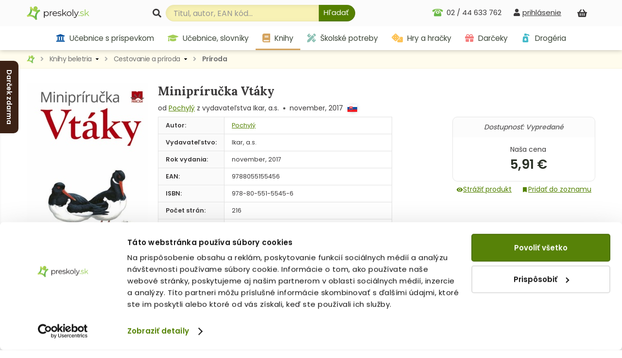

--- FILE ---
content_type: application/javascript
request_url: https://www.preskoly.sk/js/f.js?v=1747317566
body_size: 5422
content:
$(document).ready(function(){
	$(document).delegate('.btnKosikObal form', 'submit', function(){
		formular_do_kosika(this);
		return false;
	});
	$(window).resize(function() {
		show_addCartBox();
	});

	$(document).delegate('#lavy_stlpec ul li a', 'mouseenter', function () {
		var id_cat = $(this).attr('rel');
		if (!$(this).hasClass('ajaxsub')) {
			$(this).addClass('ajaxsub');
			$.ajax({
				url: "/ajax.php?subcategories="+id_cat,
				a_object: $(this),
				success: function(html) {
					if (html) {
						this.a_object.append(html);
					}
					if (typeof ajax_cat_id !== 'undefined') {
						$('#lavy_stlpec a[rel='+ajax_cat_id+']').addClass('active');
						$('#lavy_stlpec a[rel='+ajax_cat_id+']').closest('li').addClass('active');
					}
					if (typeof ajax_cat_parents !== 'undefined') {
						var len = ajax_cat_parents.length;
						for (var i = 0, len; i < len; i++) {
							$('#lavy_stlpec a[rel='+ajax_cat_parents[i]+']').addClass('active');
						}
					}
				}
			});
		}
		return false;
	});
	
	$(document).delegate('body:not(.bodyDvojkrokovyKosik) #hlavneHategorie > ul > li > a', 'mouseenter', function () {
		var id_cat = $(this).attr('rel');
		if (!$(this).hasClass('ajaxsub')) {
			$(this).addClass('ajaxsub');
			$.ajax({
				url: "/ajax.php?sub_cat_top="+id_cat,
				a_object: $(this),
				success: function(html) {
					if (html) {
						if (this.a_object.next().length === 0) {
							this.a_object.after(html);
							var liparent = this.a_object.parent();
							if (liparent.hasClass('hovered')) {
								liparent.find('div.vys_menu').stop(true, true).delay(200).fadeIn(0);
							}
						}
					}
				}
			});
		}
		return false;
	});
	
	jQuery('body:not(.bodyDvojkrokovyKosik) #hlavneHategorie > ul > li').hover(function() {
		jQuery(this).addClass('hovered');
		jQuery(this).find('div.vys_menu').stop(true, true).delay(200).fadeIn(0);
	}, function() {
		jQuery(this).removeClass('hovered');
		jQuery(this).find('div.vys_menu').stop(true, true).fadeOut(0);
	});
	
	$(document).delegate('.hierarchia a[rel]', 'mouseenter', function () {
		var id_cat = $(this).attr('rel');
		if (!$(this).hasClass('ajaxsub')) {
			$(this).addClass('ajaxsub');
			$.ajax({
				url: "/ajax.php?subcategories="+id_cat,
				a_object: $(this),
				success: function(html) {
					if (html) {
						this.a_object.append(html);
					}
					if (typeof ajax_cat_id !== 'undefined') {
						$('.hierarchia ul a[rel='+ajax_cat_id+']').addClass('aktivna');
					}
					if (typeof ajax_cat_parents !== 'undefined') {
						var len = ajax_cat_parents.length;
						for (var i = 0, len; i < len; i++) {
							$('.hierarchia ul a[rel='+ajax_cat_parents[i]+']').addClass('aktivna');
						}
					}
				}
			});
		}
		return false;
	});
	
	$('.btnKosikObal .btnKosik.neprihlaseny').click(function () { $('#tbLoginForm').focus(); return false; });
	
	$(document).delegate('#hlaskaDoKosika_obal', 'click', function (e) {
		if (e.target instanceof HTMLElement && "hlaskaDoKosika_obal" === e.target.id) {
			e.preventDefault();
			hide_addCartBox();
		}
	});
	
	$(document).delegate('input#searchBox', 'focus', function(){
		if ($(this).val() == '') {
			setTimeout(srchHstryBoxShow, 200);
		}
	});
	
	$(document).delegate('input#searchBox', 'keyup', function(){
		if ($(this).val() == '') {
			srchHstryBoxShow();
		} else {
			srchHstryBoxHide();
		}
	});
	
	$(document).delegate('input#searchBox', 'blur', function(){
		setTimeout(srchHstryBoxHide, 200);
	});
	
	$(document).delegate('div#searchHistoryBox .shb_string', 'mousedown', function(){
		var this_sbh_row = $(this);
		$('input#searchBox').val(this_sbh_row.find('span').html());
		
		setTimeout(function() {
			$('input#searchBox').focus();
		}, 200);
	});
	
	$(document).delegate('div#searchHistoryBox .shb_string a', 'mousedown', function(){
		var this_sbh_row = $(this).parent();
		$.ajax({
			type: "POST",
			url: "/ajax.php?sbh_delete=true",
			data: {"sbh_string":this_sbh_row.find('span').html()},
			success: function(html) {
				if (html) {
					this_sbh_row.remove();
					if (!$('div#searchHistoryBox .shb_string').length) {
						$('div#searchHistoryBox').remove();
					}
					$('input#searchBox').focus();
				}
			}
		});
		return false;
	});
	
	$(document).delegate('div#searchHistoryBox .shb_bottom a', 'mousedown', function(){
		$.ajax({
			type: "POST",
			url: "/ajax.php?sbh_delete_all=true",
			success: function(html) {
				if (html) {
					$('div#searchHistoryBox').remove();
					$('input#searchBox').focus();
				}
			}
		});
	});
});
$(function () {
	const loadMore = document.getElementById('btn_load_more');
	
	if (loadMore) {
		const loader = document.getElementById('load_more_loader');
		if (typeof window.history !== 'undefined') {
			updateShowMoreVisibility();
			loadMore.addEventListener('click', function () {
				const url = new URL(location.href);
				const previous = window.location.href;
				let page = 2;
				if (url.searchParams.has('page') && !isNaN(url.searchParams.get('page'))) {
					page = Number(url.searchParams.get('page')) + 1;
				}
				url.searchParams.set('page', String(page));
				loadMore.style.display = 'none';
				loader.style.display = '';
				loadItems(url.searchParams, function (result) {
					loadMore.style.display = '';
					loader.style.display = 'none';
					if (result.tovary_html) {
						const itemViewMain = document.getElementById('main').getElementsByClassName('item-view-main')[0];
						itemViewMain.innerHTML += result.tovary_html;
						document.querySelector('.strankovanie.after .linky').innerHTML = result.strankovanie;
						updateShowMoreVisibility();
						history.pushState({ url: previous }, '', url);
						forceExecJs(itemViewMain);
					} else {
						const container = loadMore.parentElement;
						loadMore.remove();
						container.innerText = 'Koniec zoznamu.';
					}
				});
			});
		}
	}
	
	const container = document.querySelector('#main .item-view-main');
	const linky1 = document.querySelector('.strankovanie.after .linky');
	const linky2 = document.querySelector('.strankovanie.before .linky');
	if (container && linky1 && linky2) {
		window.addEventListener('popstate', function (e) {
			container.style.opacity = '0.5';
			loadItems(new URL(window.location.href).searchParams, function (result) {
				container.style.opacity = '';
				if (typeof result.tovary_html === 'string') {
					container.innerHTML = result.tovary_html;
					linky1.innerHTML = result.strankovanie;
					updateShowMoreVisibility();
					forceExecJs(container);
					if (document.documentElement.scrollTop > 1200) {
						jumpToTop();
					}
				} else {
					console.warn('Nepodarilo sa načítať tovary pre link', targetUrl.toString(), result);
				}
			});
		});
	}
	
	const bls_second = document.getElementsByClassName('bls_second')[0];
	const bls_first = document.getElementsByClassName('bls_first')[0];
	if (bls_second) {
		if (bls_first) {
			const bls_first_tab = bls_first.getElementsByClassName('banner-tab')[0];
			bls_second.style.top = `${bls_first_tab.getBoundingClientRect().bottom + 8}px`;
		}
		bls_second.style.display = '';
	}
})

function mamDotovaneVkosiku() {
	$.ajax({
		url: "/ajax.php?dotovane_v_kosiku",
		success: function(html) {
			if (html) {
				window.location.href = '/phz/';
			} else {
				window.alert('Na vypracovanie cenovej ponuky je potrebné, aby ste si pridali požadované učebnice do košíka.');
			}
		}
	});
}

function srchHstryBoxShow() {
	$('div#searchHistoryBox').css('display', 'block');
}
function srchHstryBoxHide() {
	$('div#searchHistoryBox').css('display', 'none');
}

function dispatchAjaxCompatibleEvent(e, key) {
	let fallback, targetUrl, el;
	let preventDefault = true;
	switch (key) {
		case 'pagination':
			const _href_url = new URL(fallback = e.target.href);
			targetUrl = new URL(window.location.href);
			if (e.target.classList.contains('sipka')) {
				targetUrl.searchParams.set('page', String(Number(new URL(location.href).searchParams.get('page') || '1') + (e.target.innerText === '»' ? 1 : -1)));
			} else {
				targetUrl.searchParams.set('page', _href_url.searchParams.get('page') || '1');
			}
			break;
		case 'pagination-input':
			const valid = Number(e.target.value) <= Number(document.querySelector('.total-count').innerText) && Number(e.target.value) > 0;
			e.target.style.backgroundColor = valid ? '' : '#ff9696';
			if (!valid) return;
			targetUrl = new URL(window.location.href);
			targetUrl.searchParams.set('page', e.target.value);
			break;
		case 'available-select':
			targetUrl = new URL(window.location.href);
			if (Number(e.target.value) === 0) {
				targetUrl.searchParams.delete('sort_d');
			} else {
				targetUrl.searchParams.set('sort_d', e.target.value);
			}
			targetUrl.searchParams.set('page', '1');
			document.querySelectorAll('.select-dostupnost').forEach(function (x) { x.value = e.target.value; });
			fallback = targetUrl.toString();
			break;
		case 'sort':
			targetUrl = new URL(window.location.href);
			if (Number(e.target.value) === 5) {
				targetUrl.searchParams.delete('sort');
			} else {
				targetUrl.searchParams.set('sort', e.target.value);
				const as = document.querySelector('.select-dostupnost');
				if (as && as.value === '0') {
					document.querySelectorAll('.select-dostupnost').forEach(function (x) { x.value = '1'; });
					targetUrl.searchParams.set('sort_d', '1');
					targetUrl.searchParams.set('page', '1');
				}
			}
			fallback = targetUrl.toString();
			break;
		case 'filter':
			targetUrl = new URL(window.location.href);
			const formData = new FormData(e.target);
			for (const pair of formData.entries()) {
				targetUrl.searchParams.set(pair[0], pair[1]);
			}
			targetUrl.searchParams.set('page', '1');
			fallback = targetUrl.toString();
			break;
		case 'fulltext-filter':
			preventDefault = false;
			el = document.querySelectorAll('.f_oddelenie_chb');
			targetUrl = new URL(window.location.href);
			let _filter = [];
			el.forEach(function (x) {
				if (x.checked) {
					_filter.push(x.value);
				}
			});
			targetUrl.searchParams.set('department', _filter.join('|'));
			targetUrl.searchParams.set('page', '1');
			break;
		default: return;
	}
	
	if (targetUrl && (targetUrl.searchParams.get('page') === '1')) targetUrl.searchParams.delete('page')
	
	if (typeof window.history !== 'undefined') {
		const container = document.querySelector('#main .item-view-main');
		const linky1 = document.querySelector('.strankovanie.after .linky');
		const linky2 = document.querySelector('.strankovanie.before .linky');
		const previous = window.location.href;
		if (!container || !linky1 || !linky2) {
			window.location.href = fallback;
			return;
		}
		if (preventDefault) e.preventDefault();
		container.style.opacity = '0.5';
		loadItems(targetUrl.searchParams, function (result) {
			container.style.opacity = '';
			if (typeof result.tovary_html === 'string') {
				container.innerHTML = result.tovary_html;
				linky1.innerHTML = result.strankovanie;
				updateShowMoreVisibility();
				history.pushState({ url: previous }, '', targetUrl);
				forceExecJs(container);
				if (document.documentElement.scrollTop > 1200) {
					jumpToTop();
				}
			} else {
				console.warn('Nepodarilo sa načítať tovary pre link', targetUrl.toString(), result);
			}
		});
	} else if (fallback) {
		window.location.href = fallback;
	}
}
function loadItems(query, callback) {
	if (window._itemsLoading) return;
	window._itemsLoading = true;
	$.ajax({
		url: '/ajax.php',
		type: 'post',
		dataType: 'json',
		data: {
			'nacitaj_tovary': 'true',
			'query': query.toString()
		},
		success: function(html) {
			window._itemsLoading = false;
			if (html) {
				callback(html);
			}
		}
	});
}
function updateShowMoreVisibility() {
	const loadMore = document.getElementById('btn_load_more');
	const activePageLink = document.querySelector('.strankovanie.after a.aktivna');
	const linky1 = document.querySelector('.strankovanie.after .linky');

	if (loadMore) {
		loadMore.style.display = (activePageLink && activePageLink.nextElementSibling) && (typeof window.history !== 'undefined') ? '' : 'none';

		if (activePageLink) {
			const active = activePageLink.innerText;
			const _tmp1 = linky1.querySelectorAll('a:not(.sipka)');
			const last = _tmp1[_tmp1.length-1].innerText;
			document.querySelector('.strankovanie.before .sipka:nth-of-type(1)').style.display = Number(active) > 1 ? '' : 'none';
			document.querySelector('.strankovanie.before .sipka:nth-of-type(1)').href = (function () {
				const prevLink = new URL(window.location.href);
				prevLink.searchParams.delete('sort_d');
				prevLink.searchParams.delete('sort');
				prevLink.searchParams.set('page', String(Number(active) - 1));
				if (prevLink.searchParams.get('page') === '1') prevLink.searchParams.delete('page')
				return (Number(active) > 1) ? prevLink.toString() : '#';
			})();
			document.querySelector('.strankovanie.before .sipka:nth-of-type(2)').style.display = Number(active) < Number(last) ? '' : 'none';
			document.querySelector('.strankovanie.before .sipka:nth-of-type(2)').href = (function () {
				const nextLink = new URL(window.location.href);
				nextLink.searchParams.delete('sort_d');
				nextLink.searchParams.delete('sort');
				nextLink.searchParams.set('page', String(Number(active) + 1));
				if (nextLink.searchParams.get('page') === '1') nextLink.searchParams.delete('page')
				return (!last || ((Number(active) - 1) < (Number(last) - 1))) ? nextLink.toString() : '#';
			})();
			document.querySelector('.strankovanie.before input').value = Number(active);
			document.querySelector('.total-count').innerText = last;
		} else {
			document.querySelector('.strankovanie.before .sipka:nth-of-type(1)').style.display = 'none';
			document.querySelector('.strankovanie.before .sipka:nth-of-type(1)').href = '#';
			document.querySelector('.strankovanie.before .sipka:nth-of-type(2)').style.display = 'none';
			document.querySelector('.strankovanie.before .sipka:nth-of-type(2)').href = '#';
			document.querySelector('.strankovanie.before input').value = '1';
			document.querySelector('.total-count').innerText = '1';
		}
	} else console.warn('Nepodarilo sa zistiť číslo aktívnej stránky');
}
function jumpToTop() {
	var from_top = 0;
	if ($('.strankovanie.before').is(":visible")) {
		from_top = - $('.strankovanie.before').height() - 20 - $('#topbar').height();
	} else if ($('.nastavenie-vypisu').is(":visible")) {
		from_top = - $('.nastavenie-vypisu').height() - 20 - $('#topbar').height();
	} else {
		from_top = - $('#topbar').height();
	}
	const scrollTo = document.querySelector('#main .item-view-main').getBoundingClientRect().top + document.documentElement.scrollTop + from_top;
	window.scrollTo({
		top: scrollTo, left: 0,
		behavior: 'smooth'
	});
}
function forceExecJs(root) {
	Array.from(root.getElementsByTagName('script'))
		.forEach(function (oldScriptEl) {
			const newScriptEl = document.createElement('script');
			
			Array.from(oldScriptEl.attributes).forEach(function (attr) {
				newScriptEl.setAttribute(attr.name, attr.value);
			});
			
			const scriptText = document.createTextNode(oldScriptEl.innerHTML);
			newScriptEl.appendChild(scriptText);
			
			oldScriptEl.parentNode.replaceChild(newScriptEl, oldScriptEl);
		});
}

$('.item-view-btn a').click(function () { 
	$('.item-view-btn a').removeClass('active');
	$(this).addClass('active');
	var rel_attr = $(this).attr('rel');
	if (rel_attr == 'vbox') {
		$('.item-view').addClass('vbox');
		$('.item-view').removeClass('vrow');
	} else {
		$('.item-view').removeClass('vbox');
		$('.item-view').addClass('vrow');
	}
	$.ajax({
		url: "/ajax.php?save_view="+$(this).attr('rel')
	});
	return false; 
});

$('a#del_history').click(function () { 
	$('#last-view').fadeOut();
	$.ajax({
		url: "/ajax.php?del_history=true"
	});
	return false; 
});

var mouseX = -60; var mouseY = 22; var help = false;
function changeHelp(i){if(help){help.style.visibility='visible';help.style.display='block';help.innerHTML=helpText[i];}}
function hideHelp(){if(help){help.style.visibility='hidden';help.style.display='none';}}
function getMouseMove(e){hoffset=(document.body.clientWidth-10)-(e.clientX+mouseX+help.offsetWidth);if(hoffset<0){help.style.left=window.pageXOffset+e.clientX+mouseX+hoffset+'px';}else{help.style.left=window.pageXOffset+e.clientX+mouseX+'px';}help.style.top=window.pageYOffset+e.clientY+ mouseY+'px';}
function helpInit(){help=document.getElementById('helpbox');document.onmousemove=getMouseMove;}
function ajaxObject(url,callbackFunction){var that=this;this.updating=false;this.abort=function(){if(that.updating){that.updating=false;that.AJAX.abort();that.AJAX=null;}};this.update=function(passData,postMethod){if(that.updating){return false;}that.AJAX=null;if(window.XMLHttpRequest){that.AJAX=new XMLHttpRequest();}else{that.AJAX=new ActiveXObject("Microsoft.XMLHTTP");}if(that.AJAX==null){return false;}else{that.AJAX.onreadystatechange=function(){if(that.AJAX.readyState==4){that.updating=false;that.callback(that.AJAX.responseText,that.AJAX.status,that.AJAX.responseXML);that.AJAX=null;}};that.updating=new Date();if(/post/i.test(postMethod)){var uri=urlCall+'?'+that.updating.getTime();that.AJAX.open("POST",uri,true);that.AJAX.setRequestHeader("Content-type","application/x-www-form-urlencoded");that.AJAX.setRequestHeader("Content-Length",passData.length);that.AJAX.send(passData);}else{var uri=urlCall+'?'+passData+'&timestamp='+(that.updating.getTime());that.AJAX.open("GET",uri,true);that.AJAX.send(null);}return true;}};var urlCall=url;this.callback=callbackFunction||function(){};}
function nahradmail(idemail) {var ajaxEmail=new ajaxObject('/modul/emailrobot.php');ajaxEmail.callback=function(responseText,responseStatus){if(responseStatus==200){document.getElementById(idemail).innerHTML=responseText;}else{document.getElementById(idemail).innerHTML="error";}};ajaxEmail.update("id="+idemail,'POST');}
function open_login() {
	if ($('#prihlasenie').css('display') == 'none') {
		$('#prihlasenie').css('display', 'block'); 
		$('#a_link_login').addClass('active');
		__init_google_client();
		return false;
	} else {
		$('#prihlasenie').css('display', 'none');
		$('#a_link_login').removeClass('active');
		return false;
	}
}
function __google_login(data) {
	$.ajax({
		url: "/ajax.php?type=google&authorize=" + data.credential,
		dataType: 'json',
		success: function(res) {
			if (!res.error) {
				window.location.reload();
			} else {
				$('#ajax_login_error').css('display', '').text(res.error);
				console.warn(res.error);
			}
		}
	});
}
function __facebook_login(data) {
	if (data.status === 'connected') {
		$.ajax({
			url: "/ajax.php?type=fb&authorize=" + data.authResponse.accessToken,
			dataType: 'json',
			success: function(res) {
				if (!res.error) {
					window.location.reload();
				} else {
					$('#ajax_login_error').css('display', '').text(res.error);
					console.warn(res.error);
				}
			}
		});
	}
}
function __init_google_client() {
	if (document.getElementById('google_client')) return;
	const s = document.createElement('script');
	s.id = 'google_client';
	s.setAttribute('src', 'https://accounts.google.com/gsi/client');
	document.body.appendChild(s);
}

function swTb(tab_h) {
	tb_id = tab_h.attr('id').replace('a_', '');
	$('.col_1 .tab_h, .col_1 .tab').removeClass('act_t');
	tab_h.addClass('act_t');
	$('#'+tb_id).addClass('act_t');
	return false;
}

function swTb2(tab_h) {
	const tb_id = tab_h.attr('id').replace('a_', '');
	tab_h.closest('.uvod-b').find('.tab_h, .tab').removeClass('act_t');
	tab_h.addClass('act_t');
	const tab = $('#' + tb_id);
	tab.addClass('act_t');
	const more = tab_h.closest('.uvod-tabs').find('.uvod-tabs-a');
	if (more && tab.attr('data-href')) {
		more.attr('href', tab.attr('data-href'));
	}
	
	return false;
}

$(function () {
	$('input.countBox').spinner({ max: 999, min: 1 });
	helpInit();
	
	const observer = new IntersectionObserver(entries => {
		const intersecting = entries.filter(x => x.isIntersecting);
		if (intersecting.length > 0) {
			const fromBinary = encoded => decodeURIComponent(atob(encoded).split('').map(c => '%' + ('00' + c.charCodeAt(0).toString(16)).slice(-2)).join(''));
			const gtmItems = intersecting.filter(x => {
				observer.unobserve(x.target);
				if (!x.target.dataset.gtmItemDefered) return false;
				try {
					JSON.parse(fromBinary(x.target.dataset.gtmItemDefered));
					return true;
				} catch (e) {
					console.warn(e);
					return false;
				}
			}).map(x => {
				const data = JSON.parse(fromBinary(x.target.dataset.gtmItemDefered));
				x.target.dataset.gtmItemDefered = '';
				return data
			}).reduce((acc, x) => {
				acc[x.item_list_id] = acc[x.item_list_id] || [];
				acc[x.item_list_id].push(x);
				return acc;
			}, { });
			
			Object.values(gtmItems).forEach(x => {
				window.dataLayer.push({ ecommerce: null });
				window.dataLayer.push({
					event: 'view_item_list',
					ecommerce: {
						item_list_id: x[0].item_list_id,
						item_list_name: x[0].item_list_name,
						items: x
					}
				});
			});
		}
	}, { root: null, threshold: 1 });
	window.gtmItemDeferedObserve = a => observer.observe(a);
	
	document.querySelectorAll('.produkt[data-gtm-item-defered]').forEach(x => observer.observe(x));
	
	const treeObserver = new MutationObserver(() => {
		document.querySelectorAll('.produkt[data-gtm-item-defered]').forEach(x => observer.observe(x));
	});
	treeObserver.observe(document.body, { childList: true, subtree: true, });
});
